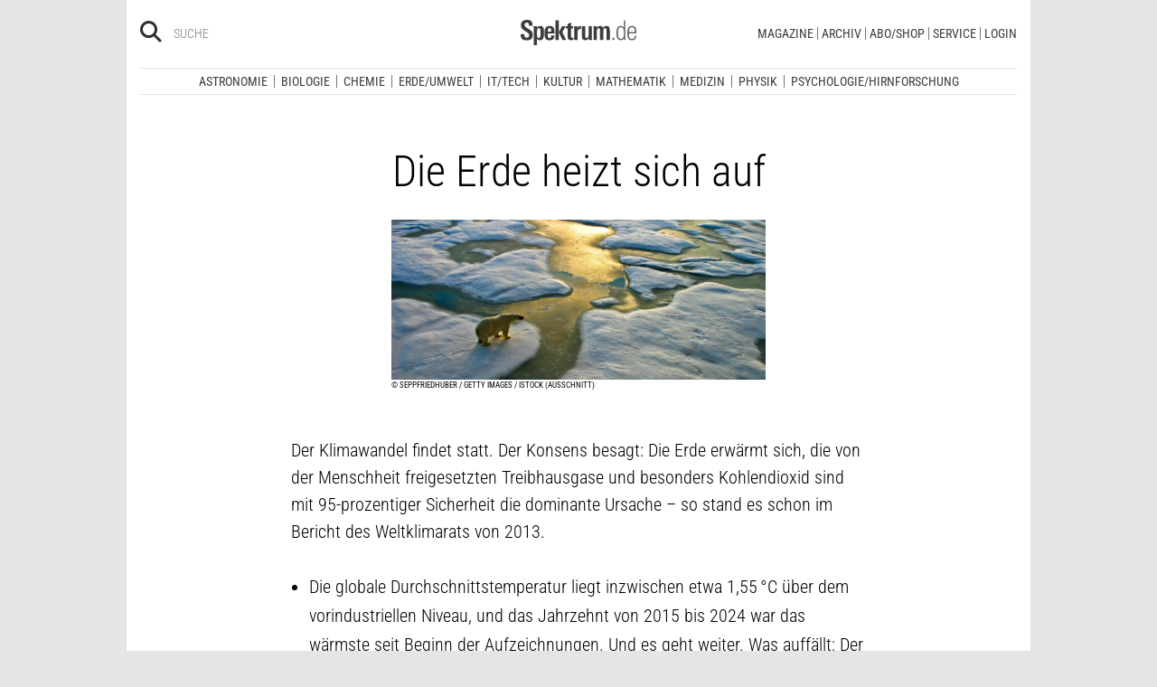

--- FILE ---
content_type: text/html; charset=utf-8
request_url: https://www.spektrum.de/thema/klimawandel/721331?skip=1250
body_size: 15056
content:
        



          <!DOCTYPE html><html class=no-js lang=de><head><meta charset=utf-8><meta content="ie=edge" http-equiv=x-ua-compatible><meta content="width=device-width, initial-scale=1.0" name=viewport><title>Klimawandel - Spektrum der Wissenschaft</title><meta content=/js_css/assets/favicon/browserconfig.xml name=msapplication-config><meta content=#ffffff name=theme-color><meta content="Klimawandel,  Treibhauseffekt,  Erwärmung,  erwärmen,  Klimaforschung,  Klima,  Atmosphäre,  Klimawandel Ursachen,  Klimawandel Folgen,  Klimawandel Auswirkungen, Biologie, Chemie, Erde/Umwelt" name=keywords><meta content="max-snippet:-1,max-image-preview:large,max-video-preview:-1,noindex, follow" name=robots><meta content="Was den Klimawandel antreibt und welche Folgen die globale Erwärmung hat" name=description><meta content=summary_large_image name=twitter:card><meta content=@spektrum name=twitter:site><meta content="Die Erde heizt sich auf" property=og:title><meta content=article property=og:type><meta content="Was den Klimawandel antreibt und welche Folgen die globale Erwärmung hat" property=og:description><meta content=https://www.facebook.com/spektrumverlag/ property=article:publisher><meta content=https://www.facebook.com/spektrumverlag/ property=article:author><meta content=https://static.spektrum.de/fm/912/f1920x1080/iStock-182183614.jpg property=og:image><meta content=false property=article:opinion><meta content=free property=article:content_tier><meta content=region:de property=article:location><meta content="app-id=940607128" name=apple-itunes-app><meta content="app-id=com.spektrum.digital" name=google-play-app><meta content=no-referrer-when-downgrade name=referrer><meta content=340704949293332,140340072656965,640411729326413,185384864832651,418231634995324,159053464109265,617256435023684,158772637491795,227433449943,167370110015526,189613381060374,808526069200219,403789883164848,739491659417853,214302245262045,268970676476837,1440913715926131,206472009399335,322104427933027,264350000242348,521518021366835,149926958378505,556674487680260,210945102276037,1450678515186976,420346491396926,211527652194844,137873992951102,296085357091610,272200206153510,278122429054474,537762122967518,169740236398835,241536839295156,361266620551515,186259904826177,343495375786161,464970480253851,1835130316712058,255392254491101,59229643843,134264763255117,353906937962338,324507584265820,1616880788555043,359094474185606,179746130923,382271481790481,125653160915333,340231852789266,200663820094027,660950443946696,703548003083054,430487377070718,153214561500985,261590993930663,690179837715422,313604608769726,252059868144977,303600416564,1978686922357241,754290388009184,1695685417377428,141460296047680,1560268694235873,143052449115733,191368714208840,215391791833780,122038624495702,324950845227,279731145555458,178687228838125,279423218736055,108460652597959,297104280305754,1464779663812914,413735895355931,115513551794556,1479794728957963,551895718182215,436943589677766,117178721653018,6115848166,371508716609,139267936143724,489649457891992,1658850487715102,133045436728938,181867441876675,188063708192333,193691346949,811742145521092,302413256596750,1794201270838679,143076299093134,207128599761096,328116510545096,257666187618430,339988046967,125437194177329,520639961303602,22297920245,296961807034035,113695686489,121519257912174,171560986231651,1654070881530530,341168879741,143932312346551,199235833463190,145327659223282,304238573037854,346209515556394,99912541035,108064145914608,370429855420,170400356321916,273358886101252,370987992963178,1565916643629423,424373190938938,152586274808123,152749531404582,274648772592090,168287986591458,284820978207661,121336764582486,174395066291972,124330454291947,58364190265,114336798618606,177450032338982,460115770673632,526326927441845,401070179903991,35223474166,2055004118104491,227993570999679,121053321387843,146393288729580,37816894428 property=fb:pages><link href=https://static.spektrum.de rel=preconnect><link href=https://static.spektrum.de/js_css/assets/favicon/apple-touch-icon.png rel=apple-touch-icon sizes=180x180><link href=https://static.spektrum.de/js_css/assets/favicon/favicon-32x32.png rel=icon sizes=32x32 type=image/png><link href=https://static.spektrum.de/js_css/assets/favicon/favicon-16x16.png rel=icon sizes=16x16 type=image/png><link href=https://static.spektrum.de/js_css/assets/favicon/manifest.json rel=manifest><link color=#6b6b6b href=https://static.spektrum.de/js_css/assets/favicon/safari-pinned-tab.svg rel=mask-icon><link href=https://static.spektrum.de/js_css/assets/favicon/favicon.ico rel="shortcut icon"><link href=https://www.spektrum.de/alias/rss/sciviews-videos-aus-der-wissenschaft/1481729 rel=alternate title="SciViews - Videos aus der Wissenschaft" type=application/rss+xml><link href=https://www.spektrum.de/alias/rss/spektrum-de-meistgelesene-artikel/1224665 rel=alternate title="Spektrum.de - Meistgelesene Artikel" type=application/rss+xml><link href=https://www.spektrum.de/alias/rss/spektrum-de-rss-feed/996406 rel=alternate title="Spektrum.de RSS-Feed" type=application/rss+xml><link href=http://www.gehirn-und-geist.de/alias/rss/gehirn-und-geist-rss-feed/982626 rel=alternate title="Gehirn und Geist RSS-Feed" type=application/rss+xml><link href=https://www.spektrum.de/alias/rss/spektrum-der-wissenschaft-rss-feed/982623 rel=alternate title="Spektrum der Wissenschaft RSS-Feed" type=application/rss+xml><link href=http://www.sterne-und-weltraum.de/alias/rss/sterne-und-weltraum-rss-feed/865248 rel=alternate title="Sterne und Weltraum RSS-Feed" type=application/rss+xml><link href=https://www.spektrum.de/thema/klimawandel/721331/d_sdwv_rss rel=alternate title="Die Erde heizt sich auf - Spektrum.de" type=application/rss+xml><script src=https://static.spektrum.de/js_css/assets/js/jquery.min.js></script><style>.flowplayer.is-ad-visible .fp-ad-container .fp-volume:after, .flowplayer.is-ad-showing .fp-ad-container .fp-volume:after{content:"Anzeige";color:gold;font-size:16px;margin-left:1em;}</style><link href=//www.googletagmanager.com rel=preconnect><link href=https://cdn.cookielaw.org rel=preconnect><link as=font crossorigin="" href=https://static.spektrum.de/js_css/assets/fonts/custom/Roboto_Condensed-300-latin-normal.woff2 rel=preload type=font/woff2><link as=font crossorigin="" href=https://static.spektrum.de/js_css/assets/fonts/custom/Roboto_Condensed-400-latin-normal.woff2 rel=preload type=font/woff2><link as=font crossorigin="" href=https://static.spektrum.de/js_css/assets/fonts/custom/Roboto_Condensed-700-latin-normal.woff2 rel=preload type=font/woff2><link as=font crossorigin="" href=https://static.spektrum.de/js_css/assets/fonts/custom/Roboto_Condensed-300-latin-italic.woff2 rel=preload type=font/woff2><link as=font crossorigin="" href=https://static.spektrum.de/js_css/assets/fonts/custom/Roboto_Condensed-400-latin-italic.woff2 rel=preload type=font/woff2><link as=font crossorigin="" href=https://static.spektrum.de/js_css/assets/fonts/custom/Roboto_Condensed-700-latin-italic.woff2 rel=preload type=font/woff2><link as=font crossorigin="" href=https://static.spektrum.de/js_css/assets/fonts/fontawesome/webfonts/fa-brands-400.woff2 rel=preload type=font/woff2><link as=font crossorigin="" href=https://static.spektrum.de/js_css/assets/fonts/fontawesome/webfonts/fa-regular-400.woff2 rel=preload type=font/woff2><link as=font crossorigin="" href=https://static.spektrum.de/js_css/assets/fonts/fontawesome/webfonts/fa-solid-900.woff2 rel=preload type=font/woff2><link href=https://static.spektrum.de/js_css/assets/css/app.css rel=stylesheet><script>dataLayer = [{
    'content': {
      'id'            : 'cms-721331',
      'container'     : '82',
      'type'          : 'Thema',
      'series'        : 'Thema',
      'online_date'   : '2026-01-09-KW02',
      'category'      : 'Biologie',
      'categoryurl'   : '/alias/fachgebiet/biologie/110561/d_sdwv_rss',
      'authors'       : '',
      'keywords'      : ["Atmosph\u00e4re","erw\u00e4rmen","Erw\u00e4rmung","Klima","Klimaforschung","Klimawandel","Klimawandel Auswirkungen","Klimawandel Folgen","Klimawandel Ursachen","Treibhauseffekt",        ]
    },
    'client': {
      'logged'        : 'irrelevant:-',
    }
  }];</script><script>(function(w,d,s,l,i){w[l]=w[l]||[];w[l].push({'gtm.start':
new Date().getTime(),event:'gtm.js'});var f=d.getElementsByTagName(s)[0],
j=d.createElement(s),dl=l!='dataLayer'?'&l='+l:'';j.async=true;j.src=
'//www.googletagmanager.com/gtm.js?id='+i+dl;f.parentNode.insertBefore(j,f);
})(window,document,'script','dataLayer','GTM-NV9D2M');</script><script>var gzipEnabled = false;</script><script>// ---Laden AdController---
  window.adtype = (Math.max( document.documentElement.clientWidth || 0, window.innerWidth || 0 ) < 768) ? 'mobile' : 'desktop';
  const urlParams = new URLSearchParams(window.location.search);
  window.addeployment = urlParams.get('iqdeployment'); 
        function IQSLoader(url) {
        var script = document.createElement("script")
        script.type = "text/javascript";
        script.src = url;
        document.getElementsByTagName("head")[0].appendChild(script);
      }
      var iqd_mode = (function() {
        var dm = window.location.href.toLowerCase();
        return (dm.indexOf('iqdeployment=') > 1) ? dm.split('iqdeployment=')[1].split('&')[0] : 'live';
      })();
      var cdndir = (window.adtype == 'mobile') ? 'cdn_spektrum_mob_digt' : 'cdn_spektrum_digt';
      var cdndomain = (iqd_mode=='live') ? 'static.spektrum.de/js_css/iqd' : 's3-eu-central-1.amazonaws.com/prod.iqdcontroller.iqdigital'
      IQSLoader("https://" + cdndomain + '/' + cdndir + '/' + iqd_mode + "/iqadcontroller"+ (function() {return gzipEnabled ? ".js.gz" : ".js"})());</script><script>(function() {
    window.AdController = {
    i: null, // page info
    q: [], // render queue
    f: false, // is finalized
    s: false, // is staged
    n: false, // is initialized
    r: null, // ready function
    c: [], // command queue
    setPageInfo: function(i) {
    window.AdController.i = i;
    },
    stage: function() {
    window.AdController.s = true;
    },
    initialize: function() {
    window.AdController.n = true;
    },
    render: function(n, c) {
    window.AdController.q.push([n, c]);
    },
    finalize: function() {
    window.AdController.f = true;
    },
    ready: function(callback) {
    window.AdController.r = callback;
    },
    startLoadCycle: function() {
    window.AdController.c.push(['startLoadCycle']);
    },
    reload: function(p, t) {
    window.AdController.c.push(['reload', p, t]);
    },
    reinitialize: function(i) {
    window.AdController.c.push(['reinitialize', i]);
    }
    };
    })();</script><script>if (typeof AdController !== 'undefined') {
      var pubCmsObject = {
        $handle: "artikel",
        $autoSizeFrames: true,
        level2: "biologie",
        level3: "",
        level4: "",
        keywords: "biologie,atmosphaere,erwaermen,erwaermung,klima,klimaforschung,klimawandel,klimawandelauswirkungen,klimawandelfolgen,klimawandelursachen,treibhauseffekt",
        tma: "",
        platform: window.adtype,
      }
      let pooolgroup = sessionStorage.getItem('pooolgroup');
      let user = sessionStorage.getItem('act_hash');
      if (user != null) {
        pubCmsObject.userData = {
          hashedemail: user,
        }
        let usrgroup = "iqdlogin";
        if (pooolgroup != null) {
          if (pooolgroup=="woche-d") {
            usrgroup = "iqdpaid";
          }
        }
        pubCmsObject.keywords = pubCmsObject.keywords + "," + usrgroup;
      }
      AdController.setPageInfo(pubCmsObject);

      try{
         AdController.stage();
      } catch (e){}
    }</script><script>if (typeof AdController !== 'undefined') {
            AdController.initialize();
    }</script><script id=ebx async class=optanon-category-C0002 src=https://applets.ebxcdn.com/ebx.js type=text/plain></script><body class=topic><noscript><iframe height=0 src="//www.googletagmanager.com/ns.html?id=GTM-NV9D2M" style=display:none;visibility:hidden width=0></iframe></noscript><a id=top class=jump-to-content href=#main title="Direkt zum Inhalt">Direkt zum Inhalt</a><aside class=hide-for-print><div class=iqdcontainer data-device=mobile data-placement=pos_header></div><div class=iqdcontainer data-device=desktop data-placement=pos_header></div></aside><div id=page-wrap><header><div class="header__top row"><div class="columns small-12"><span class="hide-for-print small-nav-toggle" data-hide-for=medium data-responsive-toggle=nav><button aria-label="Zur Hauptnavigation springen" class="fa-bars fas" data-toggle="" type=button></button></span><div class="header__top__search hide-for-print show-for-medium"><span class=header__top__search__icon><a href=/suche/ title=Suche><i aria-hidden=true class="fa-search fas"></i></a></span><input aria-label="Bitte Suchbegriff eingeben" class="epoq_expertinput header__top__search__term" placeholder=Suche tabindex=0 type=text></div><div class=header__top__logo><a class=img href=/><svg xmlns=http://www.w3.org/2000/svg viewbox="0 0 330.24 71.39"><g><title>Spektrum.de Logo</title><path d=M17.14,57.71C4.46,57.71,0,52.94,0,40.5v-.61H10.45v.69c0,4.84.61,9.6,6.76,9.6,4.46,0,6.92-2.54,6.92-7,0-4.76-3.46-6.76-8.22-9.68l-4.23-2.61C5.53,27,.77,23.59.77,14.91.77,4.07,8,0,18,0,28.12,0,33.81,3.69,33.81,14.22v2.15H23.59V15c0-4.07-.92-7.45-6.07-7.45-4.07,0-6.38,2.61-6.38,6.53,0,4.46,3.69,6.84,7.92,9.38l3.69,2.23C30,30,34.5,33.2,34.5,42.34,34.5,53.79,27.36,57.71,17.14,57.71Z style=fill:var(--color-logo);fill-rule:nonzero;></path><path d=M55.17,57.4c-3.69,0-6.61-1.08-8.53-4.15V71.39H37.11V27c0-.54-.15-8.53-.23-9.07h9.3L46.26,22a11.36,11.36,0,0,1,9.68-5c10.14,0,10.45,8.68,10.45,20C66.39,47.87,65.39,57.4,55.17,57.4Zm-3.3-34.27c-5.15,0-5.38,7.76-5.38,14.68,0,7.15.77,13.45,5.38,13.45s4.92-8.84,4.92-14.68C56.78,29.28,56.4,23.13,51.87,23.13Z style=fill:var(--color-logo);fill-rule:nonzero;></path><path d=M77.53,38.34V41.8c0,6.61,1.23,9.53,4.92,9.53,4.07,0,4.76-3.92,4.76-7.53h9.07c-.38,9.53-4.46,13.75-13.83,13.75-13.52,0-14.37-9.07-14.37-19.9C68.08,27,69.69,17,83,17c13.52,0,13.52,10.14,13.52,21.36Zm9.38-10.6c-.38-2.61-1.38-4.53-4.3-4.53-3.07,0-4.3,2-4.76,5.07A30.4,30.4,0,0,0,77.53,33h9.61A30.94,30.94,0,0,0,86.9,27.74Z style=fill:var(--color-logo);fill-rule:nonzero;></path><path d=M99.42,56.63V1.08H109V56.63Zm19.67,0-9.91-21.9L118.1,17.9h10.37l-9.53,16.52L129.7,56.63Z style=fill:var(--color-logo);fill-rule:nonzero;></path><path d=M145,57.09c-8.22,0-10.76-2.38-10.76-10.6V24.13h-5.15V17.9h5.15V11.3l9.53-3.92V17.9h6.07v6.22h-6.07v21c0,3.53.46,5.3,4,5.3.84,0,1.69-.15,2.61-.23v6.53A31.09,31.09,0,0,1,145,57.09Z style=fill:var(--color-logo);fill-rule:nonzero;></path><path d=M170.65,25.59c-6.22,0-8.22,3.61-8.22,9.38V56.63H152.9V24.9c0-.46-.15-6.53-.15-7h9.14l.08,5c2.15-4.23,5.23-5.69,9.84-5.69h.46v8.53A11.47,11.47,0,0,0,170.65,25.59Z style=fill:var(--color-logo);fill-rule:nonzero;></path><path d=M194,56.63l-.08-4.15a10.42,10.42,0,0,1-9.22,4.92c-7.07,0-10.07-3.61-10.07-10.91V17.9h9.53V43.8c0,3.3.08,7.45,4.46,7.45,4.15,0,5.23-4.84,5.23-8.22V17.9h9.53V50.26c0,2.46.15,4.15.31,6.38Z style=fill:var(--color-logo);fill-rule:nonzero;></path><path d=M245.11,56.63V30c0-4-.69-6.76-4.07-6.76-4.15,0-4.92,5.3-4.92,8.68V56.63h-9.53V29.81c0-3.07-.31-6.53-4-6.53-4.23,0-5,4.92-5,8.68V56.63h-9.53V23.21a40.91,40.91,0,0,0-.31-5.3h9.45l.08,4.38a11.1,11.1,0,0,1,9.38-5.3c4.84,0,7.07,2.23,8.61,5.38,2.54-3.3,5.38-5.38,9.61-5.38,7.45,0,9.76,4.69,9.76,12.91V56.63Z style=fill:var(--color-logo);fill-rule:nonzero;></path><path d=M262.16,56.63V50.56h5.46v6.07Z style=fill:var(--color-logo-alt);fill-rule:nonzero;></path><path d=M295,56.63,294.9,52c-2.3,3.61-4.69,5.23-9.07,5.23-11.68,0-12.37-11.76-12.37-20.9,0-8.53,1.77-19.29,12.37-19.29,4.76,0,7,1.69,8.68,4.53V1.08h4.38v48.1c0,2.46.15,5,.31,7.45Zm-8.68-35.89c-8,0-8.38,9.53-8.38,15.68,0,10,1.15,17.06,8,17.06,8.61,0,8.84-8.3,8.84-15.91C294.74,28.2,294.13,20.75,286.29,20.75Z style=fill:var(--color-logo-alt);fill-rule:nonzero;></path><path d=M309.26,38v2.23c0,8.61,1.31,13.68,8.22,13.68,6.61,0,7.91-4.07,8.14-9.07H330c-.31,7.07-3.07,12.6-12.53,12.6-11,0-12.76-8.15-12.76-18,0-10.3.08-22.36,13.22-22.36,9.91,0,12.29,6.84,12.29,15.83V38Zm16.37-8.3c-.31-4.69-2.15-9.07-7.61-9.07-5.76,0-7.91,3.84-8.45,8.76q-.23,2.54-.23,5.07h16.37C325.71,33.43,325.71,31.2,325.63,29.66Z style=fill:var(--color-logo-alt);fill-rule:nonzero;></path></g></svg></a></div><a class="header__top__login hide-for-print show-for-small-only" href="/login?url=https://www.spektrum.de/thema/klimawandel/721331" title=Login><i class="fa-circle-user fa-regular"></i></a><nav class="header__top__nav hide-for-print menu-simple show-for-medium"><ul class="header__top__nav__menu menu"><li class="context item"><a aria-control=submenu-magazine aria-expanded=false aria-haspopup=true href=# tabindex=0>Magazine</a><nav id=submenu-magazine aria-hidden=true aria-label=Magazine class=header__top__nav__context><ul class="header__top__nav__context__menu no-bullet" role=menu><li><a href=/index/spektrum-alle-premiuminhalte-auf-einen-blick/2286077>Spektrum+</a><li><a href=/magazin/spektrum-der-wissenschaft/>Spektrum der Wissenschaft</a><li><a href=/die-woche/>Spektrum - Die Woche</a><li><a href=/shop/spektrum-psychologie/abo/>Spektrum Psychologie</a><li><a href=/shop/spektrum-geschichte/abo/>Spektrum Geschichte</a><li><a href=/shop/spektrum-gesundheit/abo/>Spektrum Gesundheit</a><li><a href=/magazin/gehirn-und-geist/>Gehirn&Geist</a><li><a href=/magazin/sterne-und-weltraum/>Sterne und Weltraum</a><li><a href=/shop/spektrum-kompakt/>Spektrum Kompakt</a></ul></nav><li class="context item"><a aria-control=submenu-archiv aria-expanded=false aria-haspopup=true href=# tabindex=0>Archiv</a><nav id=submenu-archiv aria-hidden=true aria-label=Archiv class=header__top__nav__context><ul class="header__top__nav__context__menu no-bullet" role=menu><li><a href=/shop/spektrum-der-wissenschaft/archiv/>Spektrum der Wissenschaft</a><li><a href=/index/spektrum-alle-premiuminhalte-auf-einen-blick/2286077>Spektrum+</a><li><a href=https://www.spektrum.de/shop/spektrum-die-woche/archiv/>Spektrum - Die Woche</a><li><a href=https://www.spektrum.de/shop/gehirn-und-geist/archiv/>Gehirn&Geist</a><li><a href=/shop/sterne-und-weltraum/archiv/>Sterne und Weltraum</a><li><a href=/shop/spektrum-kompakt/>Spektrum Kompakt</a><li><a href=/shop/spektrum-psychologie/archiv/>Spektrum Psychologie</a><li><a href=/shop/spektrum-geschichte/archiv/>Spektrum Geschichte</a><li><a href=/shop/spektrum-gesundheit/archiv/>Spektrum Gesundheit</a><li><a href=/shop/spektrum-edition/archiv/>Spektrum edition</a><li><a href=/shop/spektrum-spezial/biologie-medizin-hirnforschung/archiv/>Spezial Biologie/Medizin/Hirnforschung</a><li><a href=/shop/spektrum-spezial/physik-mathematik-technik/archiv/>Spezial Physik/Mathematik/Technik</a></ul></nav><li class="context item"><a aria-control=submenu-abo_shop aria-expanded=false aria-haspopup=true href=# tabindex=0>Abo/Shop</a><nav id=submenu-abo_shop aria-hidden=true aria-label=Abo/Shop class=header__top__nav__context><ul class="header__top__nav__context__menu no-bullet" role=menu><li><a href=/shop/>Spektrum Shop</a><li><a href=https://ocs.spektrum.de/>Mein Konto</a><li><a href=https://ocs.spektrum.de/>Meine Downloads</a><li><a href=/live/>Spektrum Live</a><li><a href=/aktion/abovorteile>AboVorteile</a></ul></nav><li class="context item"><a aria-control=submenu-service aria-expanded=false aria-haspopup=true href=# tabindex=0>Service</a><nav id=submenu-service aria-hidden=true aria-label=Service class=header__top__nav__context><ul class="header__top__nav__context__menu no-bullet" role=menu><li><a href=/newsletter/>Newsletter</a><li><a href=/lexikon/>Lexika</a><li><a href=https://ocs.spektrum.de/faq>FAQ</a><li><a href=https://www.spektrum.de/info/presse/>Presse</a><li><a href=/alias/info/angebote-fuer-schulen/2175531>Angebote für Schulen</a><li><a href=/info/kontakt/>Wo kaufen?</a><li><a href=/info/kontakt/>Kontakt</a><li><a href=/info/mediadaten/>Mediadaten</a></ul></nav><li class=item><a class="sso-login user-login" href="/login?url=https://www.spektrum.de/thema/klimawandel/721331">Login</a></ul></nav></div></div><div class="header__middle hide-for-print row show-for-small-only"><nav class="columns header__middle__nav small-12"><ul class="align-center menu menu-horizontal"><li><a href=/news/>Heute aktuell</a><li><a href=/index/entdecken-sie-die-beliebtesten-artikel/1374084>Meistgelesen</a><li><a href=/index/neuerscheinungen/1533949>Neuerscheinungen</a></ul></nav></div><div class="header__bottom hide-for-print row"><div id=nav class="columns small-12"><div class="collapse row"><nav class="columns header__bottom__search show-for-small-only small-12"><div class=input-group><span class=header__bottom__search__icon><i aria-hidden=true class="fa-search fas"></i></span><input aria-label="Bitte Suchbegriff eingeben" autocomplete=off class="epoq_expertinput header__bottom__search__term input-group-field ui-autocomplete-input" placeholder=Suche type=text></div></nav><nav class="columns header__bottom__nav medium-12 small-6"><h2 class=show-for-small-only>Fachgebiete</h2><ul class=menu><li class=item><a aria-controls=submenu-astronomie aria-expanded=false aria-haspopup=true href=/astronomie tabindex=0>Astronomie</a><nav id=submenu-astronomie aria-hidden=true aria-label=Astronomie class="astro header__bottom__nav__context show-for-medium" data-id=1503693><div class=wrap><ul class="header__bottom__nav__context__menu no-bullet"><li><a href=/news/astronomie/ tabindex=0>News</a><li><a href=/thema/astronomie/ tabindex=0>Themen</a><li><a href=/wissen/astronomie/ tabindex=0>Wissen</a><li><a href=/kolumne/astronomie/ tabindex=0>Kolumnen</a><li><a href=/podcast/astronomie/ tabindex=0>Podcasts</a><li><a href=https://scilogs.spektrum.de/network-tax/category/astronomie/ tabindex=0>SciLogs</a><li><a href=/video/astronomie/ tabindex=0>Videos</a><li><a href=/bilder/astronomie/ tabindex=0>Bilder</a><li><a href=/rezension/astronomie/ tabindex=0>Rezensionen</a><li><a href=/quiz/astronomie/ tabindex=0>Quiz</a><li><a href=/leserbilder/astronomie/ tabindex=0>Leserbilder</a><li><a href=/szenenews/astronomie/ tabindex=0>Szenenews</a><li><a href=/shop/fachgebiet/astronomie/ tabindex=0>Produkte</a></ul><div class=header__bottom__nav__context__cover></div><div class=header__bottom__nav__context__news></div></div></nav><li class=item><a aria-controls=submenu-biologie aria-expanded=false aria-haspopup=true href=/biologie tabindex=0>Biologie</a><nav id=submenu-biologie aria-hidden=true aria-label=Biologie class="header__bottom__nav__context show-for-medium" data-id=1503695><div class=wrap><ul class="header__bottom__nav__context__menu no-bullet"><li><a href=/news/biologie/ tabindex=0>News</a><li><a href=/thema/biologie/ tabindex=0>Themen</a><li><a href=/wissen/biologie/ tabindex=0>Wissen</a><li><a href=/studium-beruf/biologie/ tabindex=0>Studium &amp; Beruf</a><li><a href=/kolumne/biologie/ tabindex=0>Kolumnen</a><li><a href=/podcast/biologie/ tabindex=0>Podcasts</a><li><a href=https://scilogs.spektrum.de/network-tax/category/biologie/ tabindex=0>SciLogs</a><li><a href=/bilder/biologie/ tabindex=0>Bilder</a><li><a href=/rezension/biologie/ tabindex=0>Rezensionen</a><li><a href=/quiz/biologie/ tabindex=0>Quiz</a><li><a href=/video/biologie/ tabindex=0>Video</a><li><a href=/shop/fachgebiet/biologie/ tabindex=0>Produkte</a></ul><div class=header__bottom__nav__context__cover></div><div class=header__bottom__nav__context__news></div></div></nav><li class=item><a aria-controls=submenu-chemie aria-expanded=false aria-haspopup=true href=/chemie tabindex=0>Chemie</a><nav id=submenu-chemie aria-hidden=true aria-label=Chemie class="header__bottom__nav__context show-for-medium" data-id=1503697><div class=wrap><ul class="header__bottom__nav__context__menu no-bullet"><li><a href=/news/chemie/ tabindex=0>News</a><li><a href=/thema/chemie/ tabindex=0>Themen</a><li><a href=/wissen/chemie/ tabindex=0>Wissen</a><li><a href=/kolumne/chemie/ tabindex=0>Kolumnen</a><li><a href=/podcast/chemie/ tabindex=0>Podcasts</a><li><a href=https://scilogs.spektrum.de/network-tax/category/chemie/ tabindex=0>SciLogs</a><li><a href=/bilder/chemie/ tabindex=0>Bilder</a><li><a href=/rezension/chemie/ tabindex=0>Rezensionen</a><li><a href=/quiz/chemie/ tabindex=0>Quiz</a><li><a href=/video/chemie/ tabindex=0>Video</a><li><a href=/shop/fachgebiet/chemie/ tabindex=0>Produkte</a></ul><div class=header__bottom__nav__context__cover></div><div class=header__bottom__nav__context__news></div></div></nav><li class=item><a aria-controls=submenu-erde_umwelt aria-expanded=false aria-haspopup=true href=/erde-umwelt tabindex=0>Erde/Umwelt</a><nav id=submenu-erde_umwelt aria-hidden=true aria-label=Erde/Umwelt class="header__bottom__nav__context show-for-medium" data-id=1503699><div class=wrap><ul class="header__bottom__nav__context__menu no-bullet"><li><a href=/news/erde-umwelt/ tabindex=0>News</a><li><a href=/thema/erde-umwelt/ tabindex=0>Themen</a><li><a href=/wissen/erde-umwelt/ tabindex=0>Wissen</a><li><a href=/kolumne/erde-umwelt/ tabindex=0>Kolumnen</a><li><a href=/podcast/erde-umwelt/ tabindex=0>Podcasts</a><li><a href=https://scilogs.spektrum.de/network-tax/category/erde-umwelt/ tabindex=0>SciLogs</a><li><a href=/bilder/erde-umwelt/ tabindex=0>Bilder</a><li><a href=/rezension/erde-umwelt/ tabindex=0>Rezensionen</a><li><a href=/quiz/erde-umwelt/ tabindex=0>Quiz</a><li><a href=/shop/fachgebiet/erde-umwelt/ tabindex=0>Produkte</a><li><a href=/video/erde-umwelt/ tabindex=0>Video</a></ul><div class=header__bottom__nav__context__cover></div><div class=header__bottom__nav__context__news></div></div></nav><li class=item><a aria-controls=submenu-it_tech aria-expanded=false aria-haspopup=true href=/technik tabindex=0>IT/Tech</a><nav id=submenu-it_tech aria-hidden=true aria-label=IT/Tech class="header__bottom__nav__context show-for-medium" data-id=1503701><div class=wrap><ul class="header__bottom__nav__context__menu no-bullet"><li><a href=/news/technik/ tabindex=0>News</a><li><a href=/thema/technik/ tabindex=0>Themen</a><li><a href=/wissen/technik/ tabindex=0>Wissen</a><li><a href=/kolumne/technik/ tabindex=0>Kolumnen</a><li><a href=/podcast/technik/ tabindex=0>Podcasts</a><li><a href=https://scilogs.spektrum.de/network-tax/category/technik/ tabindex=0>SciLogs</a><li><a href=/bilder/technik/ tabindex=0>Bilder</a><li><a href=/rezension/technik/ tabindex=0>Rezensionen</a><li><a href=/quiz/technik/ tabindex=0>Quiz</a><li><a href=/video/technik/ tabindex=0>Video</a><li><a href=/shop/fachgebiet/technik/ tabindex=0>Produkte</a></ul><div class=header__bottom__nav__context__cover></div><div class=header__bottom__nav__context__news></div></div></nav><li class=item><a aria-controls=submenu-kultur aria-expanded=false aria-haspopup=true href=/kultur tabindex=0>Kultur</a><nav id=submenu-kultur aria-hidden=true aria-label=Kultur class="header__bottom__nav__context show-for-medium" data-id=1503703><div class=wrap><ul class="header__bottom__nav__context__menu no-bullet"><li><a href=/news/kultur/ tabindex=0>News</a><li><a href=/thema/kultur/ tabindex=0>Themen</a><li><a href=/wissen/kultur/ tabindex=0>Wissen</a><li><a href=/kolumne/kultur/ tabindex=0>Kolumnen</a><li><a href=/podcast/kultur/ tabindex=0>Podcasts</a><li><a href=https://scilogs.spektrum.de/network-tax/category/kultur/ tabindex=0>SciLogs</a><li><a href=/bilder/kultur/ tabindex=0>Bilder</a><li><a href=/rezension/kultur/ tabindex=0>Rezensionen</a><li><a href=/quiz/kultur/ tabindex=0>Quiz</a><li><a href=/video/kultur/ tabindex=0>Video</a><li><a href=/shop/fachgebiet/kultur/ tabindex=0>Produkte</a></ul><div class=header__bottom__nav__context__cover></div><div class=header__bottom__nav__context__news></div></div></nav><li class=item><a aria-controls=submenu-mathematik aria-expanded=false aria-haspopup=true href=/mathematik tabindex=0>Mathematik</a><nav id=submenu-mathematik aria-hidden=true aria-label=Mathematik class="header__bottom__nav__context show-for-medium" data-id=1503705><div class=wrap><ul class="header__bottom__nav__context__menu no-bullet"><li><a href=/news/mathematik/ tabindex=0>News</a><li><a href=/thema/mathematik/ tabindex=0>Themen</a><li><a href=/wissen/mathematik/ tabindex=0>Wissen</a><li><a href=/kolumne/mathematik/ tabindex=0>Kolumnen</a><li><a href=/podcast/mathematik/ tabindex=0>Podcasts</a><li><a href=https://scilogs.spektrum.de/network-tax/category/mathematik/ tabindex=0>SciLogs</a><li><a href=/bilder/mathematik/ tabindex=0>Bilder</a><li><a href=/rezension/mathematik/ tabindex=0>Rezensionen</a><li><a href=/quiz/mathematik/ tabindex=0>Quiz</a><li><a href=/video/mathematik/ tabindex=0>Video</a><li><a href=/shop/fachgebiet/mathematik/ tabindex=0>Produkte</a></ul><div class=header__bottom__nav__context__cover></div><div class=header__bottom__nav__context__news></div></div></nav><li class=item><a aria-controls=submenu-medizin aria-expanded=false aria-haspopup=true href=/medizin tabindex=0>Medizin</a><nav id=submenu-medizin aria-hidden=true aria-label=Medizin class="header__bottom__nav__context show-for-medium" data-id=1503707><div class=wrap><ul class="header__bottom__nav__context__menu no-bullet"><li><a href=/news/medizin/ tabindex=0>News</a><li><a href=/thema/medizin/ tabindex=0>Themen</a><li><a href=/wissen/medizin/ tabindex=0>Wissen</a><li><a href=/kolumne/medizin/ tabindex=0>Kolumnen</a><li><a href=/podcast/medizin/ tabindex=0>Podcasts</a><li><a href=https://scilogs.spektrum.de/network-tax/category/medizin/ tabindex=0>SciLogs</a><li><a href=/bilder/medizin/ tabindex=0>Bilder</a><li><a href=/rezension/medizin/ tabindex=0>Rezensionen</a><li><a href=/quiz/medizin/ tabindex=0>Quiz</a><li><a href=/video/medizin/ tabindex=0>Video</a><li><a href=/shop/fachgebiet/medizin/ tabindex=0>Produkte</a></ul><div class=header__bottom__nav__context__cover></div><div class=header__bottom__nav__context__news></div></div></nav><li class=item><a aria-controls=submenu-physik aria-expanded=false aria-haspopup=true href=/physik tabindex=0>Physik</a><nav id=submenu-physik aria-hidden=true aria-label=Physik class="header__bottom__nav__context show-for-medium" data-id=1503709><div class=wrap><ul class="header__bottom__nav__context__menu no-bullet"><li><a href=/news/physik/ tabindex=0>News</a><li><a href=/thema/physik/ tabindex=0>Themen</a><li><a href=/wissen/physik/ tabindex=0>Wissen</a><li><a href=/kolumne/physik/ tabindex=0>Kolumnen</a><li><a href=/podcast/physik/ tabindex=0>Podcasts</a><li><a href=https://scilogs.spektrum.de/network-tax/category/physik/ tabindex=0>SciLogs</a><li><a href=/bilder/physik/ tabindex=0>Bilder</a><li><a href=/rezension/physik/ tabindex=0>Rezensionen</a><li><a href=/quiz/physik/ tabindex=0>Quiz</a><li><a href=/video/physik/ tabindex=0>Video</a><li><a href=/shop/fachgebiet/physik/ tabindex=0>Produkte</a></ul><div class=header__bottom__nav__context__cover></div><div class=header__bottom__nav__context__news></div></div></nav><li class=item><a aria-controls=submenu-psychologie_hirnforschung aria-expanded=false aria-haspopup=true href=/psychologie-hirnforschung tabindex=0>Psychologie/Hirnforschung</a><nav id=submenu-psychologie_hirnforschung aria-hidden=true aria-label=Psychologie/Hirnforschung class="header__bottom__nav__context show-for-medium" data-id=1503711><div class=wrap><ul class="header__bottom__nav__context__menu no-bullet"><li><a href=/news/psychologie-hirnforschung/ tabindex=0>News</a><li><a href=/thema/psychologie-hirnforschung/ tabindex=0>Themen</a><li><a href=/wissen/psychologie-hirnforschung/ tabindex=0>Wissen</a><li><a href=/kolumne/psychologie-hirnforschung/ tabindex=0>Kolumnen</a><li><a href=/podcast/psychologie-hirnforschung/ tabindex=0>Podcasts</a><li><a href=https://scilogs.spektrum.de/network-tax/category/psychologie-hirnforschung/ tabindex=0>SciLogs</a><li><a href=/bilder/psychologie-hirnforschung/ tabindex=0>Bilder</a><li><a href=/rezension/psychologie-hirnforschung/ tabindex=0>Rezensionen</a><li><a href=/quiz/psychologie-hirnforschung/ tabindex=0>Quiz</a><li><a href=/video/psychologie-hirnforschung/ tabindex=0>Video</a><li><a href=/shop/fachgebiet/psychologie/ tabindex=0>Produkte</a></ul><div class=header__bottom__nav__context__cover></div><div class=header__bottom__nav__context__news></div></div></nav></ul></nav><nav class="columns header__bottom__nav show-for-small-only small-6"><h2>Services</h2><ul class=menu><li class=item><a href=/index/spektrum-alle-premiuminhalte-auf-einen-blick/2286077>Spektrum+</a><li class=item><a href=/suche/>Suche</a><li class=item><a href=/shop/>Abo/Shop</a><li class=item><a href=/lexikon/>Lexika</a><li class=item><a href=/live/>Spektrum Live</a><li class=item><a href=/aktion/abovorteile>Abovorteile</a><li class=item><a href=/newsletter/>Newsletter</a><li class=item><a href=https://www.spektrum.de/info/kontakt/>Kontakt</a><li class=item><a class="sso-login user-login" href="/login?url=https://www.spektrum.de/thema/klimawandel/721331">Login</a></ul></nav></div></div></div></header><div id=main><aside class="collapse hide-for-print row"><div class=iqdcontainer data-device=desktop data-placement=pos_1></div></aside><header class="index row"><div class="columns small-12"><div class="align-center row"><div class="columns medium-8 small-12"><h1><span>Die Erde heizt sich auf</span></h1></div></div><div class="align-center row"><div class="columns medium-8 small-12"><div class=intro></div><div class="align-center row"><div class="columns medium-8 small-12"><div class="collapse row"><div class="columns small-12"><figure class=image><div class="img-wrapper th__2000_857"><noscript class=loading-lazy><img alt="Der Planet erw&auml;rmt sich nicht nur rasch, das Tempo hat auch deutlich zugenommen." class=full loading=lazy src=https://static.spektrum.de/fm/912/f2000x857/iStock-182183614.jpg title="Der Planet erw&auml;rmt sich nicht nur rasch, das Tempo hat auch deutlich zugenommen."></noscript></div><figcaption><div class=row><div class="columns small-12"><div class=image-copyright> © SeppFriedhuber / Getty Images / iStock (Ausschnitt) </div></div></div></figcaption></figure></div></div></div></div><div class=text><div class="text text-left">Der Klimawandel findet statt. Der Konsens besagt: Die Erde erwärmt sich, die von der Menschheit freigesetzten Treibhausgase und besonders Kohlendioxid sind mit 95-prozentiger Sicherheit die dominante Ursache – so stand es schon im Bericht des Weltklimarats von 2013.</div><ul class=text-left><li>Die globale Durchschnittstemperatur liegt inzwischen etwa 1,55 °C über dem vorindustriellen Niveau, und das Jahrzehnt von 2015 bis 2024 war das wärmste seit Beginn der Aufzeichnungen. Und es geht weiter. Was auffällt: Der Planet erwärmt sich nicht nur rasch, das Tempo hat auch deutlich zugenommen. <li>Die Welt muss handeln, doch die Ergebnisse der vergangenen Klimakonferenzen sind unzureichend. <li>Der globale Temperaturanstieg ist für das heutige Leben auf der Erde gefährlich, einschließlich der Menschheit. Die schnelle Erhitzung bedroht Lebensräume, Lebensunterhalt, Lebensmodelle und das Leben selbst. Nicht erst in Zukunft, sondern schon heute. <li>Hier lesen Sie alles über die Ursachen und Folgen der Klimaveränderungen weltweit.</ul></div></div></div></div></header><div class="collapse hide-for-print row"><div class="columns small-12"><div class="iqdcontainer tile1-mobile-wrapper" data-device=mobile data-placement=pos_1></div></div></div><div class=row><div class="columns medium-12 small-12"><div class=row><div class="columns small-12"><div class=row><div class="columns small-12"><div data-container-ad-unit-id=/21670656820/STS_Klima_1940x323></div><div id=div-gpt-ad-1567682545923-0 class=hide><script>googletag.cmd.push(function() { googletag.pubads().display('/21670656820/STS_Klima_1940x323', [[1940, 323]], 'div-gpt-ad-1567682545923-0'); });</script></div></div></div></div></div></div></div><div class="collapse row"><div class="columns medium-12 small-12"><div class="hide-for-print iqdcontainer tile3-mobile-wrapper" data-device=mobile data-placement=pos_2></div></div></div><div class=row><div class="columns medium-12 small-12"><div class="align-stretch row swiper swiper__teaser__logo"><div class="button-wrapper show-for-medium"><div class="button button__prev"><i aria-hidden=true class="fa-angle-left fas"></i></div></div><div class="columns swiper-container"><div class=swiper-wrapper><article class="swiper-slide teaser teaser__logo"><a href=/pdf/geoengineering-spektrum-kompakt-2-2025/2243799><figure class=teaser__logo__image><div class="img-wrapper th__720_960"><noscript class=loading-lazy><img alt="Spektrum Kompakt - 2/2025 - Geoengineering - Klimainterventionen zwischen Wunsch und Wirklichkeit" loading=lazy src=https://static.spektrum.de/thumbs/masked/2243799/f720x960/up_bookcover.jpg title="Spektrum Kompakt - 2/2025 - Geoengineering - Klimainterventionen zwischen Wunsch und Wirklichkeit"></noscript></div></figure></a></article><article class="swiper-slide teaser teaser__logo"><a href=/pdf/geheimnisvolle-welt-der-meere-spektrum-kompakt-41-2024/2143938><figure class=teaser__logo__image><div class="img-wrapper th__720_960"><noscript class=loading-lazy><img alt="Spektrum Kompakt - 41/2024 - Geheimnisvolle Welt der Meere" loading=lazy src=https://static.spektrum.de/thumbs/masked/2143938/f720x960/up_bookcover.jpg title="Spektrum Kompakt - 41/2024 - Geheimnisvolle Welt der Meere"></noscript></div></figure></a></article><article class="swiper-slide teaser teaser__logo"><a href=/pdf/seevoelker-spektrum-geschichte-4-2024/2182116><figure class=teaser__logo__image><div class="img-wrapper th__720_960"><noscript class=loading-lazy><img alt="Spektrum Geschichte - 4/2024 - Kollaps der Kulturen" loading=lazy src=https://static.spektrum.de/thumbs/masked/2182116/f720x960/up_bookcover.jpg title="Spektrum Geschichte - 4/2024 - Kollaps der Kulturen"></noscript></div></figure></a></article><article class="swiper-slide teaser teaser__logo"><a href=/pdf/extremwetter-spektrum-kompakt-31-2024/2220925><figure class=teaser__logo__image><div class="img-wrapper th__720_960"><noscript class=loading-lazy><img alt="Spektrum Kompakt - 31/2024 - Extremwetter" loading=lazy src=https://static.spektrum.de/thumbs/masked/2220925/f720x960/up_bookcover.jpg title="Spektrum Kompakt - 31/2024 - Extremwetter"></noscript></div></figure></a></article><article class="swiper-slide teaser teaser__logo"><a href=/pdf/reisen-spektrum-kompakt-30-2024/2219441><figure class=teaser__logo__image><div class="img-wrapper th__720_960"><noscript class=loading-lazy><img alt="Spektrum Kompakt - 30/2024 - Reisen - Damals und heute" loading=lazy src=https://static.spektrum.de/thumbs/masked/2219441/f720x960/up_bookcover.jpg title="Spektrum Kompakt - 30/2024 - Reisen - Damals und heute"></noscript></div></figure></a></article><article class="swiper-slide teaser teaser__logo"><a href=/pdf/klimaschutz-spektrum-kompakt-17-2024/2211859><figure class=teaser__logo__image><div class="img-wrapper th__720_960"><noscript class=loading-lazy><img alt="Eine Fotografie zeigt eine gro&szlig;e Solaranlage bei Sonnenaufgang, die sich &uuml;ber ein weites Feld erstreckt. Im Vordergrund sind Reihen von Solarpaneelen zu sehen, die das Sonnenlicht reflektieren. Der Himmel ist in warmen Farben gehalten. Text&uuml;berlagerungen enthalten die Schlagzeilen: &quot;Klimaschutz: Herausforderung f&uuml;r die Wirtschaft&quot;, &quot;Landwirtschaft: Ern&auml;hrung neu denken&quot;, &quot;Nachhaltig leben: Unverzichtbarer Konsumverzicht&quot; und &quot;Chemieindustrie: Eine Branche vor dem Umbruch&quot;. Oben links steht &quot;Spektrum der Wissenschaft KOMPAKT 17.24&quot;." loading=lazy src=https://static.spektrum.de/thumbs/masked/2211859/f720x960/up_bookcover.jpg title="Eine Fotografie zeigt eine gro&szlig;e Solaranlage bei Sonnenaufgang, die sich &uuml;ber ein weites Feld erstreckt. Im Vordergrund sind Reihen von Solarpaneelen zu sehen, die das Sonnenlicht reflektieren. Der Himmel ist in warmen Farben gehalten. Text&uuml;berlagerungen enthalten die Schlagzeilen: &quot;Klimaschutz: Herausforderung f&uuml;r die Wirtschaft&quot;, &quot;Landwirtschaft: Ern&auml;hrung neu denken&quot;, &quot;Nachhaltig leben: Unverzichtbarer Konsumverzicht&quot; und &quot;Chemieindustrie: Eine Branche vor dem Umbruch&quot;. Oben links steht &quot;Spektrum der Wissenschaft KOMPAKT 17.24&quot;."></noscript></div></figure></a></article><article class="swiper-slide teaser teaser__logo"><a href=/pdf/landwirtschaft-im-wandel-spektrum-kompakt-11-24/2206421><figure class=teaser__logo__image><div class="img-wrapper th__720_960"><noscript class=loading-lazy><img alt="Spektrum Kompakt - 11/2024 - Landwirtschaft im Wandel" loading=lazy src=https://static.spektrum.de/thumbs/masked/2206421/f720x960/up_bookcover.jpg title="Spektrum Kompakt - 11/2024 - Landwirtschaft im Wandel"></noscript></div></figure></a></article><article class="swiper-slide teaser teaser__logo"><a href=/pdf/facetten-des-winters-spektrum-kompakt-4-2024/2200661><figure class=teaser__logo__image><div class="img-wrapper th__720_960"><noscript class=loading-lazy><img alt="Spektrum Kompakt - 4/2024 - Facetten des Winters" loading=lazy src=https://static.spektrum.de/thumbs/masked/2200661/f720x960/up_bookcover.jpg title="Spektrum Kompakt - 4/2024 - Facetten des Winters"></noscript></div></figure></a></article><article class="swiper-slide teaser teaser__logo"><a href=/pdf/fleisch-vegetarisch-spektrum-kompakt-49-2023/2197638><figure class=teaser__logo__image><div class="img-wrapper th__720_960"><noscript class=loading-lazy><img alt="Spektrum Kompakt - 49/2023 - Fleisch / Vegetarisch" loading=lazy src=https://static.spektrum.de/thumbs/masked/2197638/f720x960/up_bookcover.jpg title="Spektrum Kompakt - 49/2023 - Fleisch / Vegetarisch"></noscript></div></figure></a></article><article class="swiper-slide teaser teaser__logo"><a href=/pdf/spektrum-kompakt-pilze-ii/2182479><figure class=teaser__logo__image><div class="img-wrapper th__720_960"><noscript class=loading-lazy><img alt="Eine Hand in einem blauen Handschuh h&auml;lt eine Petrischale mit mehreren Kolonien von Schimmelpilzen. Der Hintergrund ist dunkelblau. Oben links steht &quot;Spektrum der Wissenschaft KOMPAKT 42.23&quot;. Unten in der Mitte steht der Titel &quot;Pathogene Pilze: Eine untersch&auml;tzte Gefahr&quot;. Darunter sind die Themen &quot;Mykosen: T&ouml;dliche Sporen&quot;, &quot;Amphibiensterben: Abgesang der Fr&ouml;sche&quot; und &quot;Nutzpflanzen: Bedrohte Ernte&quot; aufgef&uuml;hrt." loading=lazy src=https://static.spektrum.de/thumbs/masked/2182479/f720x960/up_bookcover.jpg title="Eine Hand in einem blauen Handschuh h&auml;lt eine Petrischale mit mehreren Kolonien von Schimmelpilzen. Der Hintergrund ist dunkelblau. Oben links steht &quot;Spektrum der Wissenschaft KOMPAKT 42.23&quot;. Unten in der Mitte steht der Titel &quot;Pathogene Pilze: Eine untersch&auml;tzte Gefahr&quot;. Darunter sind die Themen &quot;Mykosen: T&ouml;dliche Sporen&quot;, &quot;Amphibiensterben: Abgesang der Fr&ouml;sche&quot; und &quot;Nutzpflanzen: Bedrohte Ernte&quot; aufgef&uuml;hrt."></noscript></div></figure></a></article><article class="swiper-slide teaser teaser__logo"><a href=/pdf/duerre-in-europa-spektrum-kompakt-33-2023/2161065><figure class=teaser__logo__image><div class="img-wrapper th__720_960"><noscript class=loading-lazy><img alt="Spektrum Kompakt - 33/2023 - D&uuml;rre in Europa" loading=lazy src=https://static.spektrum.de/thumbs/masked/2161065/f720x960/up_bookcover.jpg title="Spektrum Kompakt - 33/2023 - D&uuml;rre in Europa"></noscript></div></figure></a></article><article class="swiper-slide teaser teaser__logo"><a href=/pdf/klimaneutralitaet-spektrum-kompakt-25-2023/2143497><figure class=teaser__logo__image><div class="img-wrapper th__720_960"><noscript class=loading-lazy><img alt="Spektrum Kompakt - 25/2023 - Klimaneutralit&auml;t - Verzahnung von Klima- und Naturschutz" loading=lazy src=https://static.spektrum.de/thumbs/masked/2143497/f720x960/up_bookcover.jpg title="Spektrum Kompakt - 25/2023 - Klimaneutralit&auml;t - Verzahnung von Klima- und Naturschutz"></noscript></div></figure></a></article><article class="swiper-slide teaser teaser__logo"><a href=/pdf/insektensterben-spektrum-kompakt-21-2023/2122572><figure class=teaser__logo__image><div class="img-wrapper th__720_960"><noscript class=loading-lazy><img alt="Spektrum Kompakt - 21/2023 - Insektensterben" loading=lazy src=https://static.spektrum.de/thumbs/masked/2122572/f720x960/up_bookcover.jpg title="Spektrum Kompakt - 21/2023 - Insektensterben"></noscript></div></figure></a></article><article class="swiper-slide teaser teaser__logo"><a href=/pdf/naturkatastrophen-spektrum-kompakt-16-23/2121960><figure class=teaser__logo__image><div class="img-wrapper th__720_960"><noscript class=loading-lazy><img alt="Spektrum Kompakt - 16/2023 - Naturkatastrophen - Vorhersage und Fr&uuml;hwarnung verbessern" loading=lazy src=https://static.spektrum.de/thumbs/masked/2121960/f720x960/up_bookcover.jpg title="Spektrum Kompakt - 16/2023 - Naturkatastrophen - Vorhersage und Fr&uuml;hwarnung verbessern"></noscript></div></figure></a></article><article class="swiper-slide teaser teaser__logo"><a href=/pdf/palaeoklima-spektrum-kompakt-5-2023/2076600><figure class=teaser__logo__image><div class="img-wrapper th__720_960"><noscript class=loading-lazy><img alt="Spektrum Kompakt - 5/2023 - Pal&auml;oklima - Der Blick zur&uuml;ck f&uuml;r die Zukunft" loading=lazy src=https://static.spektrum.de/thumbs/masked/2076600/f720x960/up_bookcover.jpg title="Spektrum Kompakt - 5/2023 - Pal&auml;oklima - Der Blick zur&uuml;ck f&uuml;r die Zukunft"></noscript></div></figure></a></article></div></div><div class="button-wrapper show-for-medium"><div class="button button__next"><i aria-hidden=true class="fa-angle-right fas"></i></div></div><div class="columns show-for-small-only small-12"><div class=swiper-scrollbar></div></div></div></div></div><div class=row><div class="columns medium-12 small-12"></div></div><div class="pagination-list__wrapper row"><div class="columns medium-12 small-12"><div class=row><div class="columns small-12"><div class="collapse pagination-list pagination-list__full row"><div class="columns medium-9 small-6"><ul class=pagination><li><a href="/thema/klimawandel/721331?skip=1240">Vorherige <span class=show-for-sr>Seite</span></a><li><a href="/thema/klimawandel/721331?skip=0">1</a><li>&hellip;<li><a href="/thema/klimawandel/721331?skip=1210">122</a><li><a href="/thema/klimawandel/721331?skip=1220">123</a><li><a href="/thema/klimawandel/721331?skip=1230">124</a><li><a href="/thema/klimawandel/721331?skip=1240">125</a><li><strong>126</strong><li><a href="/thema/klimawandel/721331?skip=1260">127</a><li><a href="/thema/klimawandel/721331?skip=1270">128</a><li><a href="/thema/klimawandel/721331?skip=1280">129</a><li><a href="/thema/klimawandel/721331?skip=1290">130</a><li><a href="/thema/klimawandel/721331?skip=1300">131</a><li>&hellip;<li><a href="/thema/klimawandel/721331?skip=1620">163</a><li><a href="/thema/klimawandel/721331?skip=1260">Nächste <span class=show-for-sr>Seite</span></a></ul></div><div class="columns medium-3 small-6"><div class=pagination-title><h3 class=teaser-category>Aktuelle Artikel</h3></div></div></div></div></div><div class=row><div class="columns medium-8 small-12"><article class="row teaser teaser__small"><a href=/news/ein-erbe-des-kalten-kriegs/1153444><div class="columns medium-6 small-12"><figure><img alt="Spektrum.de Logo" src=/pix/epoq/sde_fallback.png></figure></div><div class="columns medium-6 small-12"><h3 class=teaser__small__heading><span class=teaser__small__heading__kicker>Klimadiskussion</span><span class=show-for-sr>: </span><span>"Ein Erbe des Kalten Kriegs"</span></h3><div class=teaser__small__text>Was haben Tabakkonsum und Luftverschmutzung miteinander zu tun? Offensichtlich viel: Denn viele Protagonisten kämpfen für das Recht, beides uneingeschränkt tun zu dürfen.</div></div></a></article><article class="row teaser teaser__small"><a href=/news/energiewende-international-der-heizkoerper-europas/1148989><div class="columns medium-6 small-12"><figure><div class="img-wrapper th__640_360"><noscript class=loading-lazy><img alt="Geothermie auf Island" loading=lazy src=https://static.spektrum.de/fm/912/f640x360/AdobeStock_2223553.jpeg title="Geothermie auf Island"></noscript></div></figure></div><div class="columns medium-6 small-12"><h3 class=teaser__small__heading><span class=teaser__small__heading__kicker>Energiewende International </span><span class=show-for-sr>: </span><span>Der Heizkörper Europas</span></h3><div class=teaser__small__text>Island ist Musterschüler bei sauberen Energien. Nun strengt sich das Land an, seine immensen Ressourcen noch viel stärker auszubeuten.</div></div></a></article><article class="row teaser teaser__small"><a href=/news/russ-macht-die-tropen-breiter/1151976><div class="columns medium-6 small-12"><figure><div class="img-wrapper th__640_360"><noscript class=loading-lazy><img alt=Luftverschmutzung loading=lazy src=https://static.spektrum.de/fm/912/f640x360/earth-carbonBIG_NASA.jpg title=Luftverschmutzung></noscript></div></figure></div><div class="columns medium-6 small-12"><h3 class=teaser__small__heading><span class=teaser__small__heading__kicker>Klimatologie</span><span class=show-for-sr>: </span><span>Ruß macht die Tropen breiter</span></h3><div class=teaser__small__text>Die Klimazonen verschieben sich, und schuld daran sind auch Schadstoffe wie Ruß und bodennahes Ozon. Dadurch könnte sich die atmosphärische Zirkulation grundlegend wandeln.</div></div></a></article><article class="row teaser teaser__small"><a href=/news/hydrologie-ein-see-laeuft-ueber/1149809><div class="columns medium-6 small-12"><figure><div class="img-wrapper th__640_360"><noscript class=loading-lazy><img alt="Devils Lake" loading=lazy src=https://static.spektrum.de/fm/912/f640x360/IMG_0032_werbeklein.jpg title="Devils Lake"></noscript></div></figure></div><div class="columns medium-6 small-12"><h3 class=teaser__small__heading><span class=teaser__small__heading__kicker>Hydrologie</span><span class=show-for-sr>: </span><span>Ein See läuft über</span></h3><div class=teaser__small__text>Der Wasserspiegel des Devils Lake steigt seit 70&nbsp;Jahren unaufhaltsam an. Die Ursachen für die Flut haben wohl nichts mit dem aktuellen Klimawandel zu tun.</div></div></a></article><article class="row teaser teaser__small"><a href=/news/zehn-jahre-reichen-fuer-den-ausstieg-aus/1145343><div class="columns medium-6 small-12"><figure><div class="img-wrapper th__640_360"><noscript class=loading-lazy><img alt=Kernkraftwerk loading=lazy src=https://static.spektrum.de/fm/912/f640x360/Fotolia_13237644_M%C2%A9%20Reinhard%20Marscha%20-%20Fotolia.com.jpg title=Kernkraftwerk></noscript></div></figure></div><div class="columns medium-6 small-12"><h3 class=teaser__small__heading><span class=teaser__small__heading__kicker>Wissenschaft in der Politik</span><span class=show-for-sr>: </span><span>"Zehn Jahre reichen für den Ausstieg aus"</span></h3><div class=teaser__small__text>Zunehmend baut die Politik auf naturwissenschaftliche Expertisen. Der Risikoforscher Ortwin Renn spricht über die Ziele und Grenzen dieser Politikberatung.</div></div></a></article><article class="row teaser teaser__small"><a href=/news/zerstoert-schon-moderate-erwaermung-groenlands-eisschild/1145354><div class="columns medium-6 small-12"><figure><div class="img-wrapper th__640_360"><noscript class=loading-lazy><img alt="Kalbender Gletscher, S&uuml;dost-Gr&ouml;nland" loading=lazy src=https://static.spektrum.de/fm/912/f640x360/136578.360587.jpg title="Kalbender Gletscher, S&uuml;dost-Gr&ouml;nland"></noscript></div></figure></div><div class="columns medium-6 small-12"><h3 class=teaser__small__heading><span class=teaser__small__heading__kicker>Glaziologie</span><span class=show-for-sr>: </span><span>Zerstört schon moderate Erwärmung Grönlands Eisschild?</span></h3><div class=teaser__small__text>Weltweit erwärmt sich die Arktis am stärksten. Die Eisschmelze nagt dabei zusehends an Grönlands Gletschern: Schon in 500&nbsp;Jahren könnte die Insel fast eisfrei sein.</div></div></a></article><article class="row teaser teaser__small"><a href=/news/klimawandel-beschleunigt-fliegende-albatrosse/1138906><div class="columns medium-6 small-12"><figure><div class="img-wrapper th__640_360"><noscript class=loading-lazy><img alt=Wanderalbatros loading=lazy src=https://static.spektrum.de/fm/912/f640x360/weimer9HR.jpg title=Wanderalbatros></noscript></div></figure></div><div class="columns medium-6 small-12"><h3 class=teaser__small__heading><span class=teaser__small__heading__kicker>Ornithologie</span><span class=show-for-sr>: </span><span>Klimawandel beschleunigt fliegende Albatrosse </span></h3><div class=teaser__small__text>Die Erderwärmung wird häufig nur mit negativen Folgen in Verbindung gebracht. Ein eleganter wie gefährdeter Seevogel aus dem Südozean profitiert jedoch bislang vom Wandel.</div></div></a></article><article class="row teaser teaser__small"><a href=/news/wiedervernaesste-moore-sind-kohlenstoffschleudern/1129763><div class="columns medium-6 small-12"><figure><img alt="Spektrum.de Logo" src=/pix/epoq/sde_fallback.png></figure></div><div class="columns medium-6 small-12"><h3 class=teaser__small__heading><span class=teaser__small__heading__kicker>Klimaökologie</span><span class=show-for-sr>: </span><span>Wiedervernässte Moore sind Kohlenstoffschleudern</span></h3><div class=teaser__small__text>Entwässerung und Dürren machen aus Mooren Kohlenstoffquellen. Doch richtig stark werden ihre CO<sub>2</sub>-Emissionen erst, wenn das Ökosystem wieder nass wird.</div></div></a></article><article class="row teaser teaser__small"><a href=/news/wir-sollten-mit-dem-klimaschutz-nicht-warten/1126935><div class="columns medium-6 small-12"><figure><div class="img-wrapper th__640_360"><noscript class=loading-lazy><img alt="Sch&uuml;tzenswerter Planet" loading=lazy src=https://static.spektrum.de/fm/912/f640x360/protection_pixabay-442906_geralt-CC0.jpg title="Sch&uuml;tzenswerter Planet"></noscript></div></figure></div><div class="columns medium-6 small-12"><h3 class=teaser__small__heading><span class=teaser__small__heading__kicker>Klimapolitik</span><span class=show-for-sr>: </span><span>"Wir sollten mit dem Klimaschutz nicht warten"</span></h3><div class=teaser__small__text>Die Zeit wird knapp für ein neues Klimaabkommen. Denn nur wenn bis 2020 die Emissionen sinken, kann die Aufheizung des Planeten noch halbwegs erträglich begrenzt werden.</div></div></a></article><article class="row teaser teaser__small"><a href=/news/klimatologie-extremwetter-auf-dem-vormarsch/1125005><div class="columns medium-6 small-12"><figure><div class="img-wrapper th__640_360"><noscript class=loading-lazy><img alt="Sturm &quot;Hanna&quot; und Hurrikan &quot;Gustav&quot;" loading=lazy src=https://static.spektrum.de/fm/912/f640x360/112467_werbe.jpg title="Sturm &quot;Hanna&quot; und Hurrikan &quot;Gustav&quot;"></noscript></div></figure></div><div class="columns medium-6 small-12"><h3 class=teaser__small__heading><span class=teaser__small__heading__kicker>Klimatologie</span><span class=show-for-sr>: </span><span>Extremwetter auf dem Vormarsch</span></h3><div class=teaser__small__text>Gewaltige Wirbelstürme, häufigere Überschwemmungen und Trockenperioden - ist der Klimawandel schuld? Erste Wissenschaftler beantworten diese Frage mit Ja.</div></div></a></article></div></div><div class=row><div class="columns small-12"><div class="collapse pagination-list pagination-list__full row"><div class="columns medium-9 small-6"><ul class=pagination><li><a href="/thema/klimawandel/721331?skip=1240">Vorherige <span class=show-for-sr>Seite</span></a><li><a href="/thema/klimawandel/721331?skip=0">1</a><li>&hellip;<li><a href="/thema/klimawandel/721331?skip=1210">122</a><li><a href="/thema/klimawandel/721331?skip=1220">123</a><li><a href="/thema/klimawandel/721331?skip=1230">124</a><li><a href="/thema/klimawandel/721331?skip=1240">125</a><li><strong>126</strong><li><a href="/thema/klimawandel/721331?skip=1260">127</a><li><a href="/thema/klimawandel/721331?skip=1270">128</a><li><a href="/thema/klimawandel/721331?skip=1280">129</a><li><a href="/thema/klimawandel/721331?skip=1290">130</a><li><a href="/thema/klimawandel/721331?skip=1300">131</a><li>&hellip;<li><a href="/thema/klimawandel/721331?skip=1620">163</a><li><a href="/thema/klimawandel/721331?skip=1260">Nächste <span class=show-for-sr>Seite</span></a></ul></div><div class="columns medium-3 small-6"><div class=pagination-title><h3 class=teaser-category>Aktuelle Artikel</h3></div></div></div></div></div></div></div><div class="collapse row"><div class="columns medium-12 small-12"><div class="collapse hide-for-print row"><div class="columns small-12"><div class="iqdcontainer tile-mobile-wrapper" data-device=mobile data-placement=pos_4></div></div></div></div></div><div class="collapse row"><div class="columns medium-12 small-12"><div class="collapse hide-for-print row"><div class="columns small-12"><aside><div class=iqdcontainer data-device=desktop data-placement=pos_9></div></aside></div></div></div></div></div><div class="collapse hide-for-print row"><div class="columns small-12"><div class="iqdcontainer tile8-mobile-wrapper" data-device=mobile data-placement=pos_footer></div></div></div><div class="collapse hide-for-print row"><div class="columns small-12"><aside><div class=iqdcontainer data-device=desktop data-placement=pos_footer></div></aside></div></div><div class="collapse hide-for-print row"><div class="columns small-12"><aside class=sideshow><label>Anzeige</label><div class=text-center><div class=row><div class="columns small-12"><div data-container-ad-unit-id=/21670656820/6:1_erde></div><div id=div-gpt-ad-1558684426222-0 class=hide><script class=optanon-category-C0004 type=text/plain>googletag.cmd.push(function() { googletag.pubads().display('/21670656820/6:1_erde', [[1, 1], [1920,320], [1940,323]], 'div-gpt-ad-1558684426222-0'); });</script></div></div></div></div></aside></div></div><footer class=hide-for-print><div class=footer__action_up><a class=to-top href=#top><i aria-hidden=true class="fa-chevron-up fas"></i><span>Nach oben</span></a></div><div class=footer__top><div class="collapse kiosk__hl row"><div class="columns small-12"><h3>Für Sie im Spektrum-Shop und am Kiosk:</h3><div class=kiosk__hl__covers><figure><a class=img data-fg=chemie href=/inhaltsverzeichnis/lebende-materialien-spektrum-der-wissenschaft-2-2026/2289565><div class="img-wrapper th__720_960"><noscript class=loading-lazy><img alt="Titelbild der Zeitschrift &quot;Spektrum der Wissenschaft&quot; mit dem Titel &quot;An der Grenze zum Leben&quot;. Das Bild zeigt eine abstrakte, organische Struktur in Wei&szlig;- und Beiget&ouml;nen, die an Zellgewebe erinnert. Text auf dem Cover: &quot;Wenn Biologie und Technik verschmelzen&quot;. Weitere Themen: &quot;Quantenmechanik: Die Jagd nach dem Suprafestk&ouml;rper&quot;, &quot;Renaturierung: Aufforstung im Meer&quot;, &quot;Geoengineering: L&auml;sst sich arktisches Meereis wieder einfrieren?&quot;. Links ist die Ausgabe- und Preisangabe zu sehen." loading=lazy src=https://static.spektrum.de/fm/862/f720x960/SdW_202602.jpg title="Titelbild der Zeitschrift &quot;Spektrum der Wissenschaft&quot; mit dem Titel &quot;An der Grenze zum Leben&quot;. Das Bild zeigt eine abstrakte, organische Struktur in Wei&szlig;- und Beiget&ouml;nen, die an Zellgewebe erinnert. Text auf dem Cover: &quot;Wenn Biologie und Technik verschmelzen&quot;. Weitere Themen: &quot;Quantenmechanik: Die Jagd nach dem Suprafestk&ouml;rper&quot;, &quot;Renaturierung: Aufforstung im Meer&quot;, &quot;Geoengineering: L&auml;sst sich arktisches Meereis wieder einfrieren?&quot;. Links ist die Ausgabe- und Preisangabe zu sehen."></noscript></div></a></figure><figure><a class=img data-fg=psychologie-hirnforschung href=/pdf/selbstkontrolle-spektrum-kompakt-1-2026/2289086><div class="img-wrapper th__720_960"><noscript class=loading-lazy><img alt="Ein rosa Donut mit Schokoladenstreuseln liegt auf einer Mausefalle. Dar&uuml;ber steht in gro&szlig;en Buchstaben &quot;SELBSTKONTROLLE&quot;. Oben links ist das Logo von &quot;Spektrum der Wissenschaft KOMPAKT&quot; zu sehen. Unten sind die Themen &quot;Gute Vors&auml;tze&quot;, &quot;Ungehemmt shoppen&quot; und &quot;Affirmationen&quot; mit kurzen Beschreibungen aufgef&uuml;hrt." loading=lazy src=https://static.spektrum.de/thumbs/masked/2289086/f720x960/up_bookcover.jpg title="Ein rosa Donut mit Schokoladenstreuseln liegt auf einer Mausefalle. Dar&uuml;ber steht in gro&szlig;en Buchstaben &quot;SELBSTKONTROLLE&quot;. Oben links ist das Logo von &quot;Spektrum der Wissenschaft KOMPAKT&quot; zu sehen. Unten sind die Themen &quot;Gute Vors&auml;tze&quot;, &quot;Ungehemmt shoppen&quot; und &quot;Affirmationen&quot; mit kurzen Beschreibungen aufgef&uuml;hrt."></noscript></div></a></figure><figure><a class=img data-fg=astronomie href=/inhaltsverzeichnis/die-supernova-von-1885-in-andromeda-sterne-und-weltraum-2-2026/2289594><div class="img-wrapper th__720_960"><noscript class=loading-lazy><img alt="Titelbild des Magazins &quot;Sterne und Weltraum&quot;, Ausgabe 2/2026. Im Zentrum ist eine k&uuml;nstlerische Darstellung einer Supernova-Explosion zu sehen. Die Explosion ist in leuchtenden Farben dargestellt, mit einem hellen Zentrum und strahlenden Linien, die nach au&szlig;en verlaufen. Oben links steht der Titel des Magazins &quot;Explosion in Andromeda &ndash; Die Supernova von 1885&quot;, und rechts oben das Logo von &quot;Spektrum der Wissenschaft&quot;. Unten sind die Themen &quot;Schwarze L&ouml;cher&quot;, &quot;Wei&szlig;er Zwerg&quot; und &quot;Remote-Teleskope&quot; aufgef&uuml;hrt." loading=lazy src=https://static.spektrum.de/fm/862/f720x960/SuW_202602.jpg title="Titelbild des Magazins &quot;Sterne und Weltraum&quot;, Ausgabe 2/2026. Im Zentrum ist eine k&uuml;nstlerische Darstellung einer Supernova-Explosion zu sehen. Die Explosion ist in leuchtenden Farben dargestellt, mit einem hellen Zentrum und strahlenden Linien, die nach au&szlig;en verlaufen. Oben links steht der Titel des Magazins &quot;Explosion in Andromeda &ndash; Die Supernova von 1885&quot;, und rechts oben das Logo von &quot;Spektrum der Wissenschaft&quot;. Unten sind die Themen &quot;Schwarze L&ouml;cher&quot;, &quot;Wei&szlig;er Zwerg&quot; und &quot;Remote-Teleskope&quot; aufgef&uuml;hrt."></noscript></div></a></figure><figure><a class=img data-fg=medizin href=/pdf/die-illusion-der-willenskraft-spektrum-die-woche-02-2026/2291132><div class="img-wrapper th__720_960"><noscript class=loading-lazy><img alt="Titelbild des Magazins &quot;Spektrum der Wissenschaft &ndash; Die Woche&quot;, Ausgabe Nr. 02 vom 8. Januar 2026. Das Hauptthema lautet &quot;Die Illusion der Willenskraft&quot;. Das Bild zeigt eine Person, die bei Sonnenuntergang eine Treppe mit leuchtenden Stufen hinaufl&auml;uft. Im Hintergrund sind H&uuml;gel und ein farbenfroher Himmel zu sehen. Weitere Themen auf dem Cover sind: Muskelged&auml;chtnis, ein physikalisches Problem aus &quot;The Big Bang Theory&quot;, das Feuer in Crans-Montana und der Riesenhai vor dem Megalodon." loading=lazy src=https://static.spektrum.de/thumbs/masked/2291132/f720x960/up_bookcover.jpg title="Titelbild des Magazins &quot;Spektrum der Wissenschaft &ndash; Die Woche&quot;, Ausgabe Nr. 02 vom 8. Januar 2026. Das Hauptthema lautet &quot;Die Illusion der Willenskraft&quot;. Das Bild zeigt eine Person, die bei Sonnenuntergang eine Treppe mit leuchtenden Stufen hinaufl&auml;uft. Im Hintergrund sind H&uuml;gel und ein farbenfroher Himmel zu sehen. Weitere Themen auf dem Cover sind: Muskelged&auml;chtnis, ein physikalisches Problem aus &quot;The Big Bang Theory&quot;, das Feuer in Crans-Montana und der Riesenhai vor dem Megalodon."></noscript></div></a></figure><figure><a class=img data-fg=psychologie-hirnforschung href=/inhaltsverzeichnis/anti-aging-fuers-gehirn-geistigen-abbau-bremsen-gehirn-und-geist-2-2026/2289579><div class="img-wrapper th__720_960"><noscript class=loading-lazy><img alt="Titelbild der Zeitschrift &quot;Gehirn&amp;Geist&quot; mit dem Thema &quot;Anti-Aging f&uuml;rs Gehirn&quot;. Im Zentrum ist ein anatomisches Diagramm eines Gehirns in Schwarz-Wei&szlig; zu sehen. Oben steht der Titel der Ausgabe, darunter der Untertitel &quot;Wie sich geistiger Abbau bremsen l&auml;sst&quot; in pinker Schrift. Unten sind Themen wie &quot;Placeboeffekt&quot;, &quot;Intelligenz&quot; und &quot;Migr&auml;ne&quot; aufgef&uuml;hrt. Oben links das Logo &quot;Spektrum der Wissenschaft&quot;." loading=lazy src=https://static.spektrum.de/fm/862/f720x960/gug_202602.jpg title="Titelbild der Zeitschrift &quot;Gehirn&amp;Geist&quot; mit dem Thema &quot;Anti-Aging f&uuml;rs Gehirn&quot;. Im Zentrum ist ein anatomisches Diagramm eines Gehirns in Schwarz-Wei&szlig; zu sehen. Oben steht der Titel der Ausgabe, darunter der Untertitel &quot;Wie sich geistiger Abbau bremsen l&auml;sst&quot; in pinker Schrift. Unten sind Themen wie &quot;Placeboeffekt&quot;, &quot;Intelligenz&quot; und &quot;Migr&auml;ne&quot; aufgef&uuml;hrt. Oben links das Logo &quot;Spektrum der Wissenschaft&quot;."></noscript></div></a></figure></div><div class=menu-centered><ul class="kiosk__hl__links menu"><li><a href=/index/neuerscheinungen/1533949>Weitere Neuerscheinungen</a><li><a href=/shop>Spektrum Shop</a></ul></div></div></div></div><div class="align-center footer__nl row"><div class="columns small-10 text-center"><a href=/newsletter/><h3 class=text-center><strong>Spektrum</strong>.de-Newsletter abonnieren</h3><div class=button>Jetzt anmelden!</div></a><div class=h6> Sie können unsere Newsletter jederzeit wieder abbestellen. Infos zu unserem Umgang mit Ihren personenbezogenen Daten finden Sie in unserer <a class=line href=/datenschutz/ style=color:#fff; target=_blank>Datenschutzerklärung</a>. </div></div></div><div class="collapse footer__bottom row"><div class="columns small-12"><div class="align-center row"><nav class="columns medium-2 small-10"><h4>Services</h4><ul class=no-bullet><li><a href=/newsletter/>Newsletter</a><li><a href=/info/kontakt/>Kontakt</a><li><a href=/shop/>Spektrum Shop</a><li><a href=/info/kontakt/>Im Handel kaufen</a><li><a href=/info/presse/>Presse</a><li><a href="/info/kontakt/?activity=KF_KUE_ABO">Verträge kündigen</a></ul></nav><nav class="columns medium-2 small-10"><h4>Info</h4><ul class=no-bullet><li><a href=/info/mediadaten/>Mediadaten</a><li><a href=/datenschutz/>Datenschutz</a><li><a href=/alias/info/allgemeine-nutzungsbedingungen/2176050>Nutzungsbedingungen</a><li><a id=ot-sdk-btn href=javascript:Optanon.ToggleInfoDisplay();>Cookie-Einstellungen</a><li><a href=/alias/service/utiq-verwalten/2242311>Utiq verwalten</a><li><a href=https://www.iqdigital.de/news/nutzungsbasierte-onlinewerbung/>Nutzungsbasierte Onlinewerbung</a><li><a href=/artikel-archiv/>Alle Artikel</a><li><a href=/impressum/>Impressum</a></ul></nav><nav class="columns medium-2 small-10"><h4>Weitere Angebote</h4><ul class=no-bullet><li><a href=/alias/info/angebote-fuer-schulen/2175531>Angebote für Schulen</a><li><a href=/alias/angebote-fuer-firmen-institute-hochschulen/994748>Angebote für Institutionen</a><li><a href=/angebote/gymglish/1604104>Sprachen lernen mit Gymglish</a><li><a href=/lexikon/>Lexika</a><li><a href=/alias/autor-oder-autorin-werden/1405299>Für Spektrum schreiben</a><li><a href=/alias/barrierefreiheit/barrierefreiheit-zugaenglichkeitserklaerung/2216999>Zugänglichkeitserklärung</a></ul></nav><nav class="columns medium-2 small-10"><h4>Webseiten</h4><ul class=no-bullet><li><a href=/angebote/wissenschaftskommunikation-mit-dem-kielscn/2177562>KielSCN</a><li><a href=http://www.wissenschaft-schulen.de/>Wissenschaft in die Schulen</a><li><a href=https://scilogs.spektrum.de/>SciLogs</a></ul></nav></div></div></div><div class="collapse footer__social row"><div class="columns small-12"><div class="align-center row"><div class="columns small-10"><span>Uns finden Sie auch hier:</span><a aria-label="Spektrum bei Facebook besuchen" href=https://www.facebook.com/spektrumverlag><i aria-hidden=true class="fa-facebook-square fab"></i></a><a aria-label="Spektrum bei Bluesky besuchen" href=https://bsky.app/profile/spektrum.de><i aria-hidden=true class="fa-brands fa-square-bluesky"></i></a><a aria-label="Spektrum bei Instagram besuchen" href=https://www.instagram.com/spektrumverlag/><i aria-hidden=true class="fa-instagram fab"></i></a><a aria-label="Spektrum bei YouTube besuchen" href=https://www.youtube.com/spektrumverlag><i aria-hidden=true class="fa-youtube-square fab"></i></a><a aria-label="Spektrum bei Flipboard besuchen" href=https://flipboard.com/@Spektrumverlag><i aria-hidden=true class="fa-flipboard fab"></i></a><a aria-label="Spektrum RSS-Feed laden" href=https://www.spektrum.de/alias/rss/spektrum-de-rss-feed/996406><i aria-hidden=true class="fa-rss-square fas"></i></a><a aria-label="Spektrum im App Store finden" href="https://itunes.apple.com/de/app/spektrum-digital/id940607128?mt=8"><i aria-hidden=true class="fa-apple fab"></i></a><a aria-label="Spektrum bei Google Play finden" href="https://play.google.com/store/apps/details?id=com.spektrum.digital"><i aria-hidden=true class="fa-android fab"></i></a></div></div></div></div></footer></div><div id=no-js-notice class="alert callout hide">Bitte erlauben Sie Javascript, um die volle Funktionalität von Spektrum.de zu erhalten.</div><script src=https://static.spektrum.de/js_css/assets/js/app.js></script><script>if (typeof AdController !== 'undefined') {
             AdController.finalize();
        }
        var IQDComplete = {
          init: function () {return true;}
        }</script>